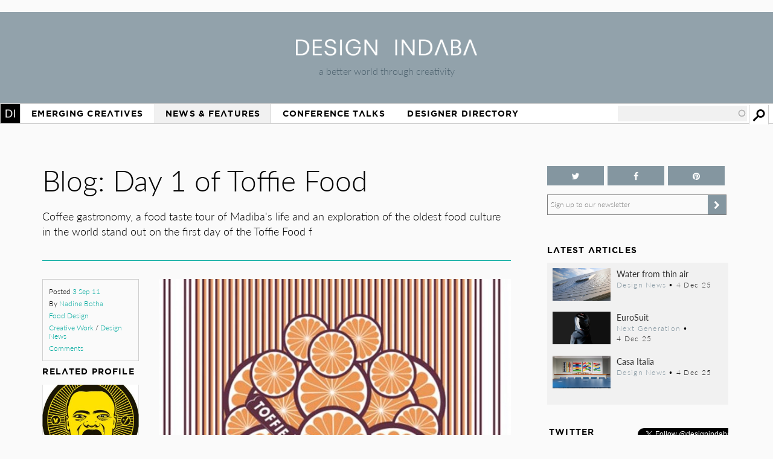

--- FILE ---
content_type: text/html; charset=utf-8
request_url: https://www.google.com/recaptcha/api2/aframe
body_size: 267
content:
<!DOCTYPE HTML><html><head><meta http-equiv="content-type" content="text/html; charset=UTF-8"></head><body><script nonce="Kl_99u8FJ0B0K8kvGzPTtQ">/** Anti-fraud and anti-abuse applications only. See google.com/recaptcha */ try{var clients={'sodar':'https://pagead2.googlesyndication.com/pagead/sodar?'};window.addEventListener("message",function(a){try{if(a.source===window.parent){var b=JSON.parse(a.data);var c=clients[b['id']];if(c){var d=document.createElement('img');d.src=c+b['params']+'&rc='+(localStorage.getItem("rc::a")?sessionStorage.getItem("rc::b"):"");window.document.body.appendChild(d);sessionStorage.setItem("rc::e",parseInt(sessionStorage.getItem("rc::e")||0)+1);localStorage.setItem("rc::h",'1766016217978');}}}catch(b){}});window.parent.postMessage("_grecaptcha_ready", "*");}catch(b){}</script></body></html>